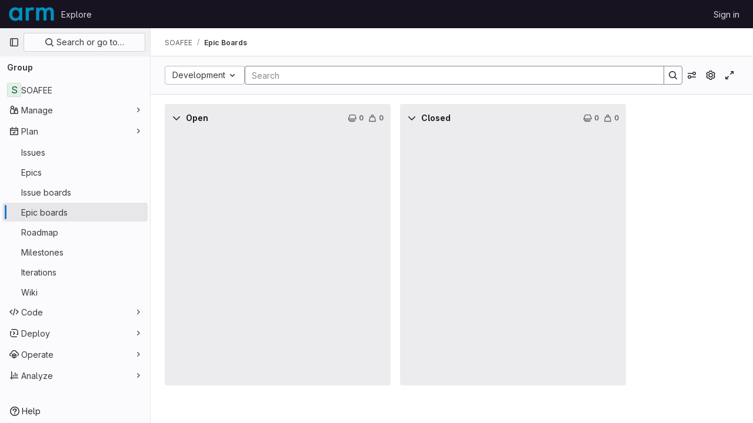

--- FILE ---
content_type: text/javascript; charset=utf-8
request_url: https://gitlab.arm.com/assets/webpack/pages.groups.epic_boards.59454544.chunk.js
body_size: 5949
content:
(this.webpackJsonp=this.webpackJsonp||[]).push([[750],{410:function(e,t,i){i("HVBj"),i("m2aA"),e.exports=i("XfZ2")},CX32:function(e,t,i){"use strict";i.d(t,"a",(function(){return n}));var o=i("3twG"),s=i("yQ8t"),r=i("d08M");class n{constructor(e){e.addAll([[r.p,function(){return Object(s.a)(".shortcuts-project")}],[r.g,function(){return Object(s.a)(".shortcuts-project-activity")}],[r.r,function(){return Object(s.a)(".shortcuts-deployments-releases")}],[r.j,function(){return Object(s.a)(".shortcuts-tree")}],[r.h,function(){return Object(s.a)(".shortcuts-commits")}],[r.q,function(){return Object(s.a)(".shortcuts-pipelines")}],[r.m,function(){return Object(s.a)(".shortcuts-builds")}],[r.t,function(){return Object(s.a)(".shortcuts-network")}],[r.s,function(){return Object(s.a)(".shortcuts-repository-charts")}],[r.k,function(){return Object(s.a)(".shortcuts-issues")}],[r.l,function(){return Object(s.a)(".shortcuts-issue-boards")}],[r.o,function(){return Object(s.a)(".shortcuts-merge_requests")}],[r.w,function(){return Object(s.a)(".shortcuts-wiki")}],[r.u,function(){return Object(s.a)(".shortcuts-snippets")}],[r.n,function(){return Object(s.a)(".shortcuts-kubernetes")}],[r.i,function(){return Object(s.a)(".shortcuts-environments")}],[r.fb,function(){return Object(s.b)(".shortcuts-compare")}],[r.v,n.navigateToWebIDE],[r.cb,function(){return Object(s.a)(".shortcuts-new-issue")}]])}static navigateToWebIDE(){var e,t,i;const s=Object(o.h)({sourceProjectFullPath:null===(e=window.gl.mrWidgetData)||void 0===e?void 0:e.source_project_full_path,targetProjectFullPath:null===(t=window.gl.mrWidgetData)||void 0===t?void 0:t.target_project_full_path,iid:null===(i=window.gl.mrWidgetData)||void 0===i?void 0:i.iid});s&&Object(o.T)(s,!0)}}},I2yU:function(e,t,i){"use strict";i.d(t,"c",(function(){return n})),i.d(t,"b",(function(){return a})),i.d(t,"a",(function(){return c})),i.d(t,"d",(function(){return d})),i.d(t,"f",(function(){return u})),i.d(t,"e",(function(){return l}));var o=i("qPgm"),s=i("i79D"),r=i("2ibD");const n=function(e,t={}){const i=Object(s.a)("/api/:version/groups/:id/billable_members").replace(":id",e),n={per_page:o.a,page:1};return r.a.get(i,{params:{...n,...t}})},a=function(e,t){const i=Object(s.a)("/api/:version/groups/:group_id/billable_members/:member_id/memberships").replace(":group_id",e).replace(":member_id",t);return r.a.get(i)},c=function(e,t){const i=Object(s.a)("/api/:version/groups/:group_id/billable_members/:member_id/indirect").replace(":group_id",e).replace(":member_id",t);return r.a.get(i)},d=function(e,t){const i=Object(s.a)("/api/:version/groups/:group_id/billable_members/:id").replace(":group_id",e).replace(":id",t);return r.a.delete(i)},u=function(e,t){const i=Object(s.a)("/api/:version/groups/:id").replace(":id",e);return r.a.put(i,t)};function l(e={}){const t=Object(s.a)("/-/subscriptions/groups");return r.a.post(t,e)}},"Qji+":function(e,t,i){"use strict";var o=i("I2yU"),s=i("3twG"),r=i("jlnU"),n=i("/lV4");var a={name:"AiGroupSettings",components:{AiCommonSettings:i("AdeO").a,EarlyAccessProgramBanner:function(){return Promise.all([i.e(1316),i.e(1386)]).then(i.bind(null,"KWOD"))}},i18n:{successMessage:Object(n.__)("Group was successfully updated."),errorMessage:Object(n.__)("An error occurred while retrieving your settings. Reload the page to try again.")},inject:["showEarlyAccessBanner"],props:{redirectPath:{type:String,required:!1,default:""},updateId:{type:String,required:!0}},data:function(){return{isLoading:!1}},methods:{async updateSettings({duoAvailability:e,experimentFeaturesEnabled:t}){try{this.isLoading=!0,await Object(o.f)(this.updateId,{duo_availability:e,experiment_features_enabled:t}),Object(s.U)(this.redirectPath,[{id:"organization-group-successfully-updated",message:this.$options.i18n.successMessage,variant:r.VARIANT_INFO}])}catch(e){Object(r.createAlert)({message:this.$options.i18n.errorMessage,captureError:!0,error:e})}finally{this.isLoading=!1}}}},c=i("tBpV"),d=Object(c.a)(a,(function(){var e=this,t=e._self._c;return t("ai-common-settings",{attrs:{"is-group":!0},on:{submit:e.updateSettings},scopedSlots:e._u([{key:"ai-common-settings-top",fn:function(){return[e.showEarlyAccessBanner?t("early-access-program-banner"):e._e()]},proxy:!0}])})}),[],!1,null,null,null);t.a=d.exports},Wsf8:function(e,t,i){"use strict";i.d(t,"a",(function(){return n}));i("byxs");var o=i("ewH8"),s=i("GiFX"),r=i("5v28");const n=function(e,t,{withApolloProvider:i,name:n}={}){const a=document.querySelector(e);if(!a)return null;const c=a.dataset.viewModel?JSON.parse(a.dataset.viewModel):{};return new o.default({el:a,apolloProvider:(d=i,!0===d?(o.default.use(s.b),new s.b({defaultClient:Object(r.b)()})):d instanceof s.b?d:void 0),name:n,render:e=>e(t,{props:c})});var d}},XfZ2:function(e,t,i){"use strict";i.r(t);i("byxs");var o=i("ewH8"),s=i("GiFX"),r=i("aKac"),n=i("S8it"),a=i("NmEs"),c=i("w8i/"),d=i("AxUD"),u=i("3twG");o.default.use(s.b),c.d.cache.policies.addTypePolicies({EpicList:{fields:{epics:{keyArgs:["filters"]}}},EpicConnection:{merge:(e={nodes:[]},t,{args:i})=>null!=i&&i.after?{...t,nodes:[...e.nodes,...t.nodes]}:t},BoardEpicConnection:{merge:(e={nodes:[]},t,{args:i})=>i.after?{...t,nodes:[...e.nodes,...t.nodes]}:t}});const l=new s.b({defaultClient:c.d});var b=i("Erny"),p=i("CX32");Object(b.addShortcutsExtension)(p.a),function(){const e=document.getElementById("js-issuable-board-app");window.addEventListener("pageshow",(function(e){const t=window.performance&&window.performance.navigation.type===a.I.TYPE_BACK_FORWARD;(e.persisted||t)&&window.location.reload()})),function(e){const{boardId:t,groupId:i,fullPath:s,rootPath:c,wiReportAbusePath:b,wiGroupPath:p,wiCanAdminLabel:f,wiIssuesListPath:g,wiNewCommentTemplatePaths:_}=e.dataset,m=Object(u.F)(window.location.search,{gatherArrays:!0}),j={...Object(a.h)(m)},h=e.dataset.parent;new o.default({el:e,name:"BoardRoot",apolloProvider:l,provide:{initialBoardId:Object(r.i)(t),disabled:Object(a.K)(e.dataset.disabled),boardId:t,groupId:parseInt(i,10),rootPath:c,fullPath:s,initialFilterParams:j,boardBaseUrl:e.dataset.boardBaseUrl,boardType:h,isGroupBoard:h===d.WORKSPACE_GROUP,isProjectBoard:h===d.WORKSPACE_PROJECT,currentUserId:gon.current_user_id||null,labelsFetchPath:e.dataset.labelsFetchPath,labelsManagePath:e.dataset.labelsManagePath,labelsFilterBasePath:e.dataset.labelsFilterBasePath,timeTrackingLimitToHours:Object(a.K)(e.dataset.timeTrackingLimitToHours),boardWeight:e.dataset.boardWeight?parseInt(e.dataset.boardWeight,10):null,issuableType:d.TYPE_EPIC,emailsDisabled:!Object(a.K)(e.dataset.emailsEnabled),hasMissingBoards:Object(a.K)(e.dataset.hasMissingBoards),weights:JSON.parse(e.dataset.weights),isIssueBoard:!1,isEpicBoard:!0,canUpdate:Object(a.K)(e.dataset.canUpdate),canAdminList:Object(a.K)(e.dataset.canAdminList),canAdminBoard:Object(a.K)(e.dataset.canAdminBoard),canCreateEpic:Object(a.K)(e.dataset.canCreateEpic),allowLabelCreate:Object(a.K)(e.dataset.canUpdate),allowLabelEdit:Object(a.K)(e.dataset.canUpdate),allowScopedLabels:Object(a.K)(e.dataset.scopedLabels),isSignedIn:Object(a.D)(),multipleAssigneesFeatureAvailable:Object(a.K)(e.dataset.multipleAssigneesFeatureAvailable),epicFeatureAvailable:Object(a.K)(e.dataset.epicFeatureAvailable),iterationFeatureAvailable:Object(a.K)(e.dataset.iterationFeatureAvailable),weightFeatureAvailable:Object(a.K)(e.dataset.weightFeatureAvailable),healthStatusFeatureAvailable:Object(a.K)(e.dataset.healthStatusFeatureAvailable),scopedLabelsAvailable:Object(a.K)(e.dataset.scopedLabels),allowSubEpics:Object(a.K)(e.dataset.subEpicsFeatureAvailable),milestoneListsAvailable:!1,assigneeListsAvailable:!1,iterationListsAvailable:!1,swimlanesFeatureAvailable:!1,multipleIssueBoardsAvailable:!0,scopedIssueBoardFeatureEnabled:!0,reportAbusePath:b,groupPath:p,hasSubepicsFeature:Object(a.K)(e.dataset.subEpicsFeatureAvailable),isGroup:!0,canAdminLabel:Object(a.K)(f),hasIssuableHealthStatusFeature:Object(a.K)(e.dataset.healthStatusFeatureAvailable),issuesListPath:g,hasLinkedItemsEpicsFeature:Object(a.K)(e.dataset.hasLinkedItemsEpicsFeature),hasOkrsFeature:Object(a.K)(e.dataset.hasOkrsFeature),commentTemplatePaths:JSON.parse(_)},render:function(e){return e(n.a)}})}(e)}()},d08M:function(e,t,i){"use strict";i.d(t,"vb",(function(){return d})),i.d(t,"A",(function(){return u})),i.d(t,"x",(function(){return l})),i.d(t,"e",(function(){return b})),i.d(t,"f",(function(){return p})),i.d(t,"C",(function(){return f})),i.d(t,"rb",(function(){return g})),i.d(t,"d",(function(){return _})),i.d(t,"y",(function(){return m})),i.d(t,"z",(function(){return j})),i.d(t,"B",(function(){return h})),i.d(t,"D",(function(){return O})),i.d(t,"xb",(function(){return y})),i.d(t,"E",(function(){return K})),i.d(t,"yb",(function(){return v})),i.d(t,"ub",(function(){return w})),i.d(t,"a",(function(){return S})),i.d(t,"P",(function(){return T})),i.d(t,"tb",(function(){return k})),i.d(t,"Q",(function(){return A})),i.d(t,"F",(function(){return F})),i.d(t,"db",(function(){return G})),i.d(t,"c",(function(){return P})),i.d(t,"wb",(function(){return E})),i.d(t,"b",(function(){return R})),i.d(t,"mb",(function(){return q})),i.d(t,"nb",(function(){return B})),i.d(t,"pb",(function(){return x})),i.d(t,"lb",(function(){return L})),i.d(t,"ob",(function(){return D})),i.d(t,"kb",(function(){return M})),i.d(t,"p",(function(){return W})),i.d(t,"g",(function(){return z})),i.d(t,"r",(function(){return U})),i.d(t,"j",(function(){return N})),i.d(t,"sb",(function(){return H})),i.d(t,"h",(function(){return J})),i.d(t,"t",(function(){return Y})),i.d(t,"s",(function(){return X})),i.d(t,"k",(function(){return V})),i.d(t,"cb",(function(){return Q})),i.d(t,"l",(function(){return Z})),i.d(t,"o",(function(){return $})),i.d(t,"q",(function(){return ee})),i.d(t,"m",(function(){return te})),i.d(t,"i",(function(){return ie})),i.d(t,"n",(function(){return oe})),i.d(t,"u",(function(){return se})),i.d(t,"w",(function(){return re})),i.d(t,"v",(function(){return ne})),i.d(t,"ib",(function(){return ae})),i.d(t,"hb",(function(){return ce})),i.d(t,"jb",(function(){return de})),i.d(t,"eb",(function(){return ue})),i.d(t,"gb",(function(){return be})),i.d(t,"fb",(function(){return pe})),i.d(t,"H",(function(){return fe})),i.d(t,"J",(function(){return ge})),i.d(t,"G",(function(){return _e})),i.d(t,"I",(function(){return me})),i.d(t,"L",(function(){return je})),i.d(t,"M",(function(){return he})),i.d(t,"X",(function(){return Oe})),i.d(t,"Z",(function(){return ye})),i.d(t,"W",(function(){return Ke})),i.d(t,"bb",(function(){return ve})),i.d(t,"Y",(function(){return Te})),i.d(t,"ab",(function(){return ke})),i.d(t,"U",(function(){return Ae})),i.d(t,"V",(function(){return Fe})),i.d(t,"R",(function(){return Ge})),i.d(t,"S",(function(){return Pe})),i.d(t,"T",(function(){return Ee})),i.d(t,"N",(function(){return Ie})),i.d(t,"O",(function(){return Ce})),i.d(t,"K",(function(){return Re})),i.d(t,"qb",(function(){return qe})),i.d(t,"zb",(function(){return Be})),i.d(t,"Ab",(function(){return De})),i.d(t,"Bb",(function(){return Me}));var o,s=i("htNe"),r=i.n(s),n=(i("byxs"),i("n7CP")),a=i("/lV4");const c=r()((function(){let e={};if(n.a.canUseLocalStorage())try{e=JSON.parse(localStorage.getItem("gl-keyboard-shortcuts-customizations")||"{}")}catch(e){}return e})),d={id:"globalShortcuts.toggleKeyboardShortcutsDialog",description:Object(a.__)("Toggle keyboard shortcuts help dialog"),defaultKeys:["?"]},u={id:"globalShortcuts.goToYourProjects",description:Object(a.__)("Go to your projects"),defaultKeys:["shift+p"]},l={id:"globalShortcuts.goToYourGroups",description:Object(a.__)("Go to your groups"),defaultKeys:["shift+g"]},b={id:"globalShortcuts.goToActivityFeed",description:Object(a.__)("Go to the activity feed"),defaultKeys:["shift+a"]},p={id:"globalShortcuts.goToMilestoneList",description:Object(a.__)("Go to the milestone list"),defaultKeys:["shift+l"]},f={id:"globalShortcuts.goToYourSnippets",description:Object(a.__)("Go to your snippets"),defaultKeys:["shift+s"]},g={id:"globalShortcuts.startSearch",description:Object(a.__)("Start search"),defaultKeys:["s","/"]},_={id:"globalShortcuts.focusFilterBar",description:Object(a.__)("Focus filter bar"),defaultKeys:["f"]},m={id:"globalShortcuts.goToYourIssues",description:Object(a.__)("Go to your issues"),defaultKeys:["shift+i"]},j={id:"globalShortcuts.goToYourMergeRequests",description:Object(a.__)("Go to your merge requests"),defaultKeys:["shift+m"]},h={id:"globalShortcuts.goToYourReviewRequests",description:Object(a.__)("Go to your review requests"),defaultKeys:["shift+r"]},O={id:"globalShortcuts.goToYourTodoList",description:Object(a.__)("Go to your To-Do List"),defaultKeys:["shift+t"]},y={id:"globalShortcuts.togglePerformanceBar",description:Object(a.__)("Toggle the Performance Bar"),defaultKeys:["p b"]},K={id:"globalShortcuts.hideAppearingContent",description:Object(a.__)("Hide tooltips or popovers"),defaultKeys:["esc"]},v={id:"globalShortcuts.toggleSuperSidebar",description:Object(a.__)("Toggle the navigation sidebar"),defaultKeys:["mod+\\"]},w={id:"globalShortcuts.toggleCanary",description:Object(a.__)("Toggle GitLab Next"),defaultKeys:["g x"]},S={id:"editing.boldText",description:Object(a.__)("Bold text"),defaultKeys:["mod+b"],customizable:!1},T={id:"editing.italicText",description:Object(a.__)("Italic text"),defaultKeys:["mod+i"],customizable:!1},k={id:"editing.strikethroughText",description:Object(a.__)("Strikethrough text"),defaultKeys:["mod+shift+x"],customizable:!1},A={id:"editing.linkText",description:Object(a.__)("Link text"),defaultKeys:["mod+k"],customizable:!1},F={id:"editing.indentLine",description:Object(a.__)("Indent line"),defaultKeys:["mod+]"],customizable:!1},G={id:"editing.outdentLine",description:Object(a.__)("Outdent line"),defaultKeys:["mod+["],customizable:!1},P={id:"editing.findAndReplace",description:Object(a.s__)("MarkdownEditor|Find and replace"),defaultKeys:["mod+f"],customizable:!1},E={id:"editing.toggleMarkdownPreview",description:Object(a.__)("Toggle Markdown preview"),defaultKeys:["ctrl+shift+p","command+shift+p"]},I={id:"editing.editRecentComment",description:Object(a.__)("Edit your most recent comment in a thread (from an empty textarea)"),defaultKeys:["up"]},C={id:"globalShortcuts.saveChanges",description:Object(a.__)("Submit/save changes"),defaultKeys:["mod+enter"]},R={id:"wiki.editWikiPage",description:Object(a.__)("Edit wiki page"),defaultKeys:["e"]},q={id:"repositoryGraph.scrollLeft",description:Object(a.__)("Scroll left"),defaultKeys:["left","h"]},B={id:"repositoryGraph.scrollRight",description:Object(a.__)("Scroll right"),defaultKeys:["right","l"]},x={id:"repositoryGraph.scrollUp",description:Object(a.__)("Scroll up"),defaultKeys:["up","k"]},L={id:"repositoryGraph.scrollDown",description:Object(a.__)("Scroll down"),defaultKeys:["down","j"]},D={id:"repositoryGraph.scrollToTop",description:Object(a.__)("Scroll to top"),defaultKeys:["shift+up","shift+k"]},M={id:"repositoryGraph.scrollToBottom",description:Object(a.__)("Scroll to bottom"),defaultKeys:["shift+down","shift+j"]},W={id:"project.goToOverview",description:Object(a.__)("Go to the project's overview page"),defaultKeys:["g o"]},z={id:"project.goToActivityFeed",description:Object(a.__)("Go to the project's activity feed"),defaultKeys:["g v"]},U={id:"project.goToReleases",description:Object(a.__)("Go to releases"),defaultKeys:["g r"]},N={id:"project.goToFiles",description:Object(a.__)("Go to files"),defaultKeys:["g f"]},H={id:"project.startSearchFile",description:Object(a.__)("Go to find file"),defaultKeys:["t"]},J={id:"project.goToCommits",description:Object(a.__)("Go to commits"),defaultKeys:["g c"]},Y={id:"project.goToRepoGraph",description:Object(a.__)("Go to repository graph"),defaultKeys:["g n"]},X={id:"project.goToRepoCharts",description:Object(a.__)("Go to repository charts"),defaultKeys:["g d"]},V={id:"project.goToIssues",description:Object(a.__)("Go to issues"),defaultKeys:["g i"]},Q={id:"project.newIssue",description:Object(a.__)("New issue"),defaultKeys:["i"]},Z={id:"project.goToIssueBoards",description:Object(a.__)("Go to issue boards"),defaultKeys:["g b"]},$={id:"project.goToMergeRequests",description:Object(a.__)("Go to merge requests"),defaultKeys:["g m"]},ee={id:"project.goToPipelines",description:Object(a.__)("Go to pipelines"),defaultKeys:["g p"]},te={id:"project.goToJobs",description:Object(a.__)("Go to jobs"),defaultKeys:["g j"]},ie={id:"project.goToEnvironments",description:Object(a.__)("Go to environments"),defaultKeys:["g e"]},oe={id:"project.goToKubernetes",description:Object(a.__)("Go to kubernetes"),defaultKeys:["g k"]},se={id:"project.goToSnippets",description:Object(a.__)("Go to snippets"),defaultKeys:["g s"]},re={id:"project.goToWiki",description:Object(a.__)("Go to wiki"),defaultKeys:["g w"]},ne={id:"project.goToWebIDE",description:Object(a.__)("Open in Web IDE"),defaultKeys:["."]},ae={id:"projectFiles.moveSelectionUp",description:Object(a.__)("Move selection up"),defaultKeys:["up"]},ce={id:"projectFiles.moveSelectionDown",description:Object(a.__)("Move selection down"),defaultKeys:["down"]},de={id:"projectFiles.openSelection",description:Object(a.__)("Open Selection"),defaultKeys:["enter"]},ue={id:"projectFiles.goBack",description:Object(a.__)("Go back (while searching for files)"),defaultKeys:["esc"],overrideGlobalHotkey:!0},{blobOverflowMenu:le}=null!==(o=gon.features)&&void 0!==o?o:{},be={id:"projectFiles.goToFilePermalink",description:le?Object(a.__)("Copy file permalink"):Object(a.__)("Go to file permalink (while viewing a file)"),defaultKeys:["y"]},pe={id:"projectFiles.goToCompare",description:Object(a.__)("Compare Branches"),defaultKeys:["shift+c"]},fe={id:"issuables.commentReply",description:Object(a.__)("Comment/Reply (quoting selected text)"),defaultKeys:["r"]},ge={id:"issuables.editDescription",description:Object(a.__)("Edit description"),defaultKeys:["e"]},_e={id:"issuables.changeLabel",description:Object(a.__)("Change label"),defaultKeys:["l"]},me={id:"issuables.copyIssuableRef",description:Object(a.__)("Copy reference"),defaultKeys:["c r"]},je={id:"issuesMRs.changeAssignee",description:Object(a.__)("Change assignee"),defaultKeys:["a"]},he={id:"issuesMRs.changeMilestone",description:Object(a.__)("Change milestone"),defaultKeys:["m"]},Oe={id:"mergeRequests.nextFileInDiff",description:Object(a.__)("Next file in diff"),defaultKeys:["]","j"]},ye={id:"mergeRequests.previousFileInDiff",description:Object(a.__)("Previous file in diff"),defaultKeys:["[","k"]},Ke={id:"mergeRequests.goToFile",description:Object(a.__)("Go to file"),defaultKeys:["mod+p","t"],customizable:!1},ve={id:"mergeRequests.toggleFileBrowser",description:Object(a.__)("Toggle file browser"),defaultKeys:["f"],customizable:!1,overrideGlobalHotkey:!0},we={id:"mergeRequests.addToReview",description:Object(a.__)("Add your comment to a review"),defaultKeys:["mod+enter"],customizable:!1},Se={id:"mergeRequests.addCommentNow",description:Object(a.__)("Publish your comment immediately"),defaultKeys:["shift+mod+enter"],customizable:!1},Te={id:"mergeRequests.nextUnresolvedDiscussion",description:Object(a.__)("Next unresolved thread"),defaultKeys:["n"]},ke={id:"mergeRequests.previousUnresolvedDiscussion",description:Object(a.__)("Previous unresolved thread"),defaultKeys:["p"]},Ae={id:"mergeRequests.copySourceBranchName",description:Object(a.__)("Copy source branch name"),defaultKeys:["b"]},Fe={id:"mergeRequests.expandAllFiles",description:Object(a.__)("Expand all files"),defaultKeys:[";"]},Ge={id:"mergeRequests.collapseAllFiles",description:Object(a.__)("Collapse all files"),defaultKeys:["shift+;"]},Pe={id:"mergeRequestCommits.nextCommit",description:Object(a.__)("Next commit"),defaultKeys:["c"]},Ee={id:"mergeRequestCommits.previousCommit",description:Object(a.__)("Previous commit"),defaultKeys:["x"]},Ie={id:"issues.nextDesign",description:Object(a.__)("Next design"),defaultKeys:["right"]},Ce={id:"issues.previousDesign",description:Object(a.__)("Previous design"),defaultKeys:["left"]},Re={id:"issues.closeDesign",description:Object(a.__)("Close design"),defaultKeys:["esc"],overrideGlobalHotkey:!0},qe={id:"sidebar.closeWidget",description:Object(a.__)("Close sidebar widget"),defaultKeys:["esc"],overrideGlobalHotkey:!0},Be={id:"workitems.toggleSidebar",description:Object(a.__)("Show or hide sidebar"),defaultKeys:["mod+/"],customizable:!1},xe={id:"webIDE.goToFile",description:Object(a.__)("Go to file"),defaultKeys:["mod+p","t"],customizable:!1},Le={id:"webIDE.commit",description:Object(a.__)("Commit (when editing commit message)"),defaultKeys:["mod+enter"],customizable:!1},De=[{id:"globalShortcuts",name:Object(a.__)("Global Shortcuts"),keybindings:[d,u,l,b,p,f,g,_,m,j,h,O,y,K,v]},{id:"editing",name:Object(a.__)("Editing"),keybindings:[S,T,k,A,E,P,I,C]},{id:"wiki",name:Object(a.__)("Wiki"),keybindings:[R]},{id:"repositoryGraph",name:Object(a.__)("Repository Graph"),keybindings:[q,B,x,L,D,M]},{id:"project",name:Object(a.__)("Project"),keybindings:[W,z,U,N,H,J,Y,X,V,Q,Z,$,ee,te,ie,oe,se,re,ne]},{id:"projectFiles",name:Object(a.__)("Project Files"),keybindings:[ae,ce,de,ue,be,pe]},{id:"issuables",name:Object(a.__)("Epics, issues, and merge requests"),keybindings:[fe,ge,_e,me]},{id:"issuesMRs",name:Object(a.__)("Issues and merge requests"),keybindings:[je,he]},{id:"mergeRequests",name:Object(a.__)("Merge requests"),keybindings:[Oe,ye,Ke,Te,ke,Ae,ve,we,Se]},{id:"mergeRequestCommits",name:Object(a.__)("Merge request commits"),keybindings:[Pe,Ee]},{id:"issues",name:Object(a.__)("Issues"),keybindings:[Ie,Ce,Re]},{id:"webIDE",name:Object(a.__)("Legacy Web IDE"),keybindings:[xe,Le]},{id:"misc",name:Object(a.__)("Miscellaneous"),keybindings:[w]}],Me=function(e){return function({customizable:e}){return Boolean(null==e||e)}(e)&&c()[e.id]||e.defaultKeys}},m2aA:function(e,t,i){"use strict";i.r(t);var o=i("oa35"),s=i("PMOJ"),r=i("Qji+"),n=i("Wsf8");Object(o.a)(),Object(n.a)("#js-amazon-q-settings",(function(){return Promise.all([i.e(1164),i.e(377)]).then(i.bind(null,"ofbg"))})),Object(s.a)("js-ai-settings",r.a)},oa35:function(e,t,i){"use strict";i.d(t,"a",(function(){return s}));var o=i("7F3p");function s(){document.querySelector(".js-hand-raise-lead-modal")&&Promise.all([i.e(104),i.e(587)]).then(i.bind(null,"+GbX")).then((function({default:e}){e()})).catch((function(e){return o.b(e)}));document.querySelector(".js-hand-raise-lead-trigger")&&i.e(586).then(i.bind(null,"c/gd")).then((function({default:e}){e()})).catch((function(e){return o.b(e)}))}}},[[410,1,0,3,43,78,200]]]);
//# sourceMappingURL=pages.groups.epic_boards.59454544.chunk.js.map

--- FILE ---
content_type: text/javascript; charset=utf-8
request_url: https://gitlab.arm.com/assets/webpack/1529.660ee753.chunk.js
body_size: 661
content:
(this.webpackJsonp=this.webpackJsonp||[]).push([[1529],{jqeD:function(e,t,r){"use strict";r.r(t);var s=r("GHFj"),a=r.n(s),l=r("y0YW"),o=r("aOzm"),n=r("4wgn"),u=r("FxFN"),i=r("/lV4"),c=r("W4cT"),d=r("w63v"),p=r("4SqF"),b={components:{BoardFilteredSearch:l.a},inject:["fullPath","boardType","isGroupBoard"],props:{board:{type:Object,required:!1,default:function(){}},filters:{type:Object,required:!0}},computed:{tokens(){const{fetchLabels:e}=Object(o.a)(this.$apollo,this.fullPath,this.isGroupBoard),t=[{icon:"labels",title:c.U,type:c.Hb,operators:c.p,token:p.default,unique:!1,symbol:"~",defaultLabels:[{value:Object(i.__)("No label"),text:Object(i.__)("No label")}],fetchLabels:e},{icon:"pencil",title:c.H,type:c.pb,operators:c.p,symbol:"@",token:d.default,unique:!0,isProject:!this.isGroupBoard,fullPath:this.fullPath,preloadedUsers:this.preloadedUsers()}];return a()(t,["title"])}},methods:{preloadedUsers(){var e;return null!==(e=gon)&&void 0!==e&&e.current_user_id?[{id:Object(u.c)(n.M,gon.current_user_id),name:gon.current_user_fullname,username:gon.current_username,avatarUrl:gon.current_user_avatar_url}]:[]}}},f=r("tBpV"),h=Object(f.a)(b,(function(){var e=this;return(0,e._self._c)("board-filtered-search",{attrs:{"data-testid":"epic-filtered-search",tokens:e.tokens,board:e.board,filters:e.filters},on:{setFilters:function(t){return e.$emit("setFilters",t)}}})}),[],!1,null,null,null);t.default=h.exports}}]);
//# sourceMappingURL=1529.660ee753.chunk.js.map